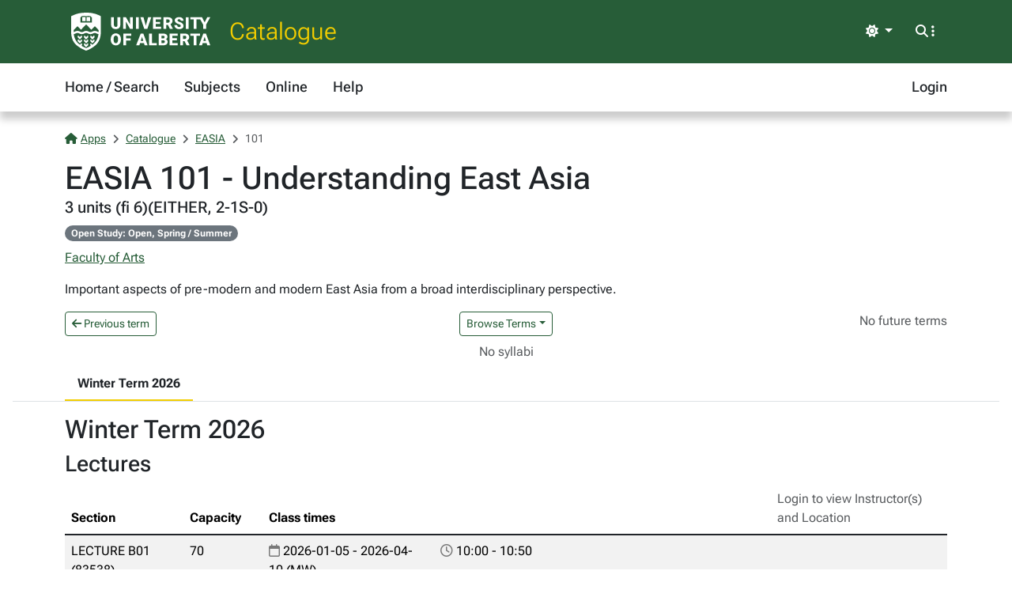

--- FILE ---
content_type: text/html; charset=utf-8
request_url: https://apps.ualberta.ca/catalogue/course/easia/101
body_size: 4878
content:
<!DOCTYPE html>
<html lang="en" style="max-width: 100%;overflow-x: hidden;">
<head>
    <meta charset="utf-8">
<meta name="viewport" content="width=device-width, initial-scale=1, shrink-to-fit=no">
<link rel="preconnect" href="https://cdn.ualberta.ca">
<link rel="preconnect" href="https://cdn.jsdelivr.net">

<link href="https://cdn.ualberta.ca/diversity/5.3.6.0/img/favicon.svg" rel="icon" />
<link href="https://cdn.ualberta.ca/diversity/5.3.6.0/img/favicon-32x32.png" rel="icon" sizes="32x32" type="image/png" />
<link href="https://cdn.ualberta.ca/diversity/5.3.6.0/img/favicon-16x16.png" rel="icon" sizes="16x16" type="image/png" />
<meta name="robots" content="noarchive">

<link media="all" rel="stylesheet" type="text/css" href="https://cdn.ualberta.ca/diversity/5.3.6.0/css/diversity.css">
<link rel="preload" href="https://cdn.ualberta.ca/diversity/5.3.6.0/fonts/roboto-flex.woff2" as="font" crossorigin="anonymous">
<link rel="preload" href="https://cdn.ualberta.ca/diversity/5.3.6.0/fonts/icons/fa-solid-900.woff2" as="font" crossorigin="anonymous">
<link rel="preload" href="https://cdn.ualberta.ca/diversity/5.3.6.0/img/UA_Logo_WHT_RGB.svg" as="image" type="image/svg+xml">

<script type="text/javascript" src="https://cdn.ualberta.ca/diversity/5.3.6.0/js/theme-switcher.min.js"></script>
<script src="https://cdn.ualberta.ca/diversity/5.3.6.0/js/diversity.js"></script>


<link rel="apple-touch-icon" sizes="180x180" href="/apple-touch-icon.png">
<link rel="manifest" href="/site.webmanifest">
<link rel="mask-icon" href="/safari-pinned-tab.svg" color="#275D38">
<meta name="msapplication-TileColor" content="#F2CD00">
<meta name="theme-color" content="#ffffff">

    
<title>EASIA 101 - Understanding East Asia - Catalogue@UAlberta.ca</title>
<meta name="description" content="University of Alberta: Catalogue@UAlberta.ca">


    
        <meta name="ua__cat_faculty" content="Faculty of Arts">
        <meta name="ua__cat_subject" content="EASIA">
        <meta name="ua__cat_catalog" content="101">
        <meta name="ua__cat_course" content="EASIA 101">
        <meta name="ua__cat_coursetitle" content="Understanding East Asia">
        <meta name="ua__cat_credits" content="3.00">
        <meta name="ua__cat_career" content="UGRD">
        <meta name="ua__cat_term" content="Winter Term 2026"/>
        <meta name="ua__cat_sections" content="3" />
        <meta name="ua__cat_sections_online" content="0" />

</head>
<body>
    <header class="dv-header navbar-expand-lg">
    <div class="dv-blade">
    <div class="container">
        <button id="mainNavCollapse" class="navbar-toggler" title="Menu" data-bs-toggle="collapse"
                data-bs-target="#navbar-toggle" aria-controls="navbar-toggle" aria-expanded="false"
                aria-label="Toggle navigation">
            <span class="fas fa-bars"></span>
        </button>
        <a href="https://www.ualberta.ca/" class="dv-ua-logo d-inline-block" aria-label="University of Alberta Home Page"></a>
            <a class="navbar-brand dv-blade-title" href="/catalogue">Catalogue</a>
        <div class="ms-auto dv-blade-buttons w-auto dropdown" id="dv-theme-switcher">
            <button class="btn dropdown-toggle align-items-center" type="button" aria-expanded="false" data-bs-toggle="dropdown" data-bs-display="static" aria-label="Toggle theme">
                <span id="dv-theme-switcher-icon" class="fas fa-sun"></span>
                <span id="dv-theme-switcher-text" class="sr-only">Theme</span>
            </button>
            <ul class="dropdown-menu dropdown-menu-end">
                <li>
                    <button type="button" class="dropdown-item d-flex align-items-center gap-2 active" data-dv-theme-value="light" aria-pressed="true">
                        <span class="fas fa-sun dv-theme-switcher-icon"></span>
                        <span class="dv-theme-label">Light</span>
                    </button>
                </li>
                <li>
                    <button type="button" class="dropdown-item d-flex align-items-center gap-2" data-dv-theme-value="dark" aria-pressed="false">
                        <span class="fas fa-moon dv-theme-switcher-icon"></span>
                        <span class="dv-theme-label">Dark</span>
                    </button>
                </li>
                <li>
                    <button type="button" class="dropdown-item d-flex align-items-center gap-2" data-dv-theme-value="auto" aria-pressed="false">
                        <span class="fas fa-circle-half-stroke dv-theme-switcher-icon"></span>
                        <span class="dv-theme-label">Auto (System)</span>
                    </button>
                </li>
            </ul>
        </div>
        <div class="dv-blade-buttons dropdown">
            <button class="btn nav-search-button" id="navSearchButton" title="Search and More" data-bs-toggle="dropdown" data-bs-auto-close="false"
                    data-bs-target="#megaNav" data-bs-offset="-2048,21">
                <span class="fas fa-magnifying-glass show-hidden"></span>
                <span class="fas fa-ellipsis-vertical show-hidden"></span>
                <span class="fas fa-xmark show-shown"></span>
            </button>
            <div class="dropdown-menu mega-nav" aria-labelledby="navSearchButton" id="megaNav">
                <div class="container">
                    <form class="mb-4" target="_blank" action="https://www.ualberta.ca/search/index.html" method="get" id="search-blade-form" data-dv-disable-submit-no>
                        <div class="dv-giant-search">
                            <input id="search-blade-query" placeholder="What are you looking for?" aria-label="Search box" autocapitalize="none"
                                   autocomplete="off" spellcheck="false" class="fw-lighter">
                            <button type="submit" class="dv-giant-search-btn-inline fas fa-magnifying-glass" aria-label="Search"></button>
                        </div>
                        <div class="search-options">
                            <span class="text-uppercase fw-bold me-3">Search Within</span>
                            <div class="form-check form-check-inline">
                                <input checked="checked" class="form-check-input search-blade-type search-blade-type" data-search-type="Main" id="ualbertaSearch" name="searchtype" type="radio">
                                <label class="form-check-label" for="ualbertaSearch">ualberta.ca</label>
                            </div>
                            <div class="form-check form-check-inline">
                                <input class="form-check-input search-blade-type search-blade-type" data-search-type="People" id="peopleSearch" name="searchtype" type="radio">
                                <label class="form-check-label" for="peopleSearch">People</label>
                            </div>
                            <div class="form-check form-check-inline">
                                <input class="form-check-input search-blade-type search-blade-type" data-search-type="Programs" id="programsSearch" name="searchtype" type="radio">
                                <label class="form-check-label" for="programsSearch">Programs</label>
                            </div>
                            <div class="form-check form-check-inline">
                                <input class="form-check-input search-blade-type search-blade-type" data-search-type="Services" id="servicesSearch" name="searchtype" type="radio">
                                <label class="form-check-label" for="servicesSearch">Services</label>
                            </div>
                        </div>
                    </form>
                    <script nonce="ZmRoUjdSUUpxazhRazhGbG1DaGtKeTZvUHhHdGszemoySGFSKzB4V2xuOD0">
                        dv.on("#search-blade-form", "submit", e => {
                            const query = dv.$("#search-blade-query").value;
                            const type = dv.$(".search-blade-type:checked").dataset.searchType;

                            e.target.action = `https://www.ualberta.ca/search/index.html#q=${query}&t=${type}`;
                        });
                    </script>
                    <div class="row">
                        <div class="col-12 col-sm-6 col-lg mega-nav-section">
                            <div class="text-uppercase dv-quick-link-title">Quick Links</div>
                            <ul class="list-unstyled dv-quick-links">
                                <li><a href="https://apps.ualberta.ca/">Email &amp; Apps</a></li>
                                <li><a href="https://www.beartracks.ualberta.ca/">Bear Tracks</a></li>
                                <li><a href="https://canvas.ualberta.ca/">Canvas</a></li>
                                <li><a href="https://apps.ualberta.ca/directory">Find a Person</a></li>
                                <li><a href="https://www.ualberta.ca/maps.html">Maps</a></li>
                                <li><a href="https://www.library.ualberta.ca/">Library</a></li>
                            </ul>
                        </div>
                        <div class="col-12 col-sm-6 col-lg mega-nav-section">
                            <div class="text-uppercase dv-quick-link-title">News + Events</div>
                            <ul class="list-unstyled dv-quick-links">
                                <li><a href="https://www.ualberta.ca/folio/index.html">Folio</a></li>
                                <li><a href="https://www.ualberta.ca/the-quad/index.html">The Quad</a></li>
                                <li><a href="https://www.ualberta.ca/newtrail/index.html">New Trail</a></li>
                                <li><a href="https://www.ualberta.ca/youalberta/index.html">YouAlberta</a></li>
                                <li><a href="https://www.ualberta.ca/events/index.html">Events</a></li>
                            </ul>
                        </div>
                        <div class="col-12 col-sm-6 col-lg mega-nav-section">
                            <ul class="list-unstyled dv-quick-links">
                                <li><a href="https://www.ualberta.ca/admissions-programs/index.html">Prospective Students</a></li>
                                <li><a href="https://www.ualberta.ca/current-students/index.html">Current Students</a></li>
                                <li><a href="https://www.ualberta.ca/faculty-and-staff/index.html">Faculty + Staff</a></li>
                                <li><a href="https://www.ualberta.ca/alumni/index.html">Alumni + Friends</a></li>
                            </ul>
                            <ul class="list-unstyled dv-quick-links">
                                <li><a href="https://www.ualberta.ca/giving/index.html">Give to the U of A</a></li>
                                <li><a href="https://www.ualberta.ca/en/careers.html">Careers</a></li>
                            </ul>
                        </div>
                        <div class="col-12 col-sm-6 col-lg mega-nav-section">
                            <ul class="list-unstyled dv-quick-links">
                                <li><a href="https://www.ualberta.ca/indigenous/index.html">Indigenous Initiatives</a></li>
                                <li><a href="https://www.ualberta.ca/en/access-community-belonging/index.html">Access, Community + Belonging</a></li>
                                <li><a href="https://www.ualberta.ca/en/campus-life/supports-available-during-a-crisis.html">Support During a Crisis</a></li>
                            </ul>
                        </div>
                    </div>
                </div>
            </div>
        </div>
    </div>
</div>

    
<nav id="navbar-toggle" class="dv-header-menu navbar-collapse hidden-collapse">
    <div class="container">
        <ul class="navbar-nav">
                    

    <li class="nav-item ">
        <a class="nav-link" href="/catalogue">
            Home / Search
        </a>
    </li>

                    

    <li class="nav-item ">
        <a class="nav-link" href="/catalogue/course">
            Subjects
        </a>
    </li>

                    

    <li class="nav-item ">
        <a class="nav-link" href="/catalogue/online">
            Online
        </a>
    </li>

                    

    <li class="nav-item ">
        <a class="nav-link" href="/catalogue/help">
            Help
        </a>
    </li>

                

    <li class="nav-item ms-lg-auto">
        <a class="nav-link" href="/saml2/login">
            Login
        </a>
    </li>

        </ul>
    </div>
</nav>
</header>

    
    <div class="content container-fluid px-3">
        

<style type="text/css" nonce="ZmRoUjdSUUpxazhRazhGbG1DaGtKeTZvUHhHdGszemoySGFSKzB4V2xuOD0">
    .flash-alert p:last-child {
        margin-bottom: 0;
    }
</style>



        


<style nonce="ZmRoUjdSUUpxazhRazhGbG1DaGtKeTZvUHhHdGszemoySGFSKzB4V2xuOD0">
    #content-nav .nav-link.active {
        /* --bs-ua-gold is in diversity.css */
        border-bottom-color: var(--bs-ua-gold);
    }

    #content-nav .nav-link {
        color: inherit;
        border-bottom: 2px solid transparent;
    }

    .fw-medium {
        font-weight: 500;
    }

    .table-card {
        table-layout: fixed;
    }

    .table:last-child {
        margin-bottom: 0;
    }

    .table.table-card tbody tr:last-child td:last-child {
        padding-bottom: 0;
    }
    .table-card th:nth-child(1){
        width:150px;
    }
    .table-card th:nth-child(2){
        width:100px;
    }
    .table-card th:nth-child(4){
        width:20%;
    }

    @media (max-width:768px) {
        .table-card {
            --tc-bg-odd: white;
            --tc-bg-even: var(--bs-table-striped-bg);
            --tc-cell-padding: 0.25rem 0.5rem;
            --tc-row-spacing: 1rem;
        }

            .table-card thead {
                display: none;
            }

            .table-card tr {
                display: table;
                width: 100%;
                margin-right:0.5rem;
            }
            .table-card tr:nth-child(2n-1){
                --bs-table-bg: var(--tc-bg-even);
            }
            .table-card tr:nth-child(2n){
                --bs-table-bg: var(--tc-bg-odd);
            }

                .table-card tr:not(:last-child) {
                    margin-bottom: var(--tc-row-spacing);
                    border-bottom: 3px dotted black;
                    border-color: inherit;
                }

            .table-card td {
                display: table-row;
                border-bottom: none;
                background-color:transparent;
            }

                .table-card td:before {
                    content: attr(data-card-title) ":";
                    font-weight: bold;
                    display: table-cell;
                    padding: var(--tc-cell-padding);
                }

            .table-card td:last-child {
                padding-bottom: var(--tc-row-spacing);
            }
    }
    .term-dropdown-menu.show {
        max-height: 400px;
        overflow-y: auto;
    }
</style>

        <div class="border-bottom mb-3">
            <div class="container">
                
<nav aria-label="breadcrumb">
    <ol class = "breadcrumb">
            <li class = "breadcrumb-item active">                
                    <a href="/"><span class="fas fa-house me-1"></span>Apps</a>
            </li>
            <li class = "breadcrumb-item active">                
                    <a href="/catalogue">Catalogue</a>
            </li>
            <li class = "breadcrumb-item active">                
                    <a href="/catalogue/course/easia">EASIA</a>
            </li>
            <li class = "breadcrumb-item active">                
101            </li>
    </ol>
</nav>

                

<style type="text/css" nonce="ZmRoUjdSUUpxazhRazhGbG1DaGtKeTZvUHhHdGszemoySGFSKzB4V2xuOD0">
    .flash-alert p:last-child {
        margin-bottom: 0;
    }
</style>



                <h1 class="m-0">EASIA 101 - Understanding East Asia</h1>
                <h5 class="mt-0">3 units (fi 6)(EITHER, 2-1S-0)</h5>
                    <div class="mb-2">
                        <span class="badge rounded-pill text-bg-secondary">
                            Open Study: Open, Spring / Summer
                        </span>
                    </div>
                    <p><a href="/catalogue/faculty/ar">Faculty of Arts</a></p>
                    <p>
                        Important aspects of pre-modern and modern East Asia from a broad interdisciplinary perspective.
                    </p>

                <div class="row">
                    <div class="col">
                            <a class="btn btn-nav btn-sm" href="/catalogue/archive/course/easia/101/1930">
                                <i class="fas fa-arrow-left"></i> Previous term
                            </a>
                    </div>
                    <div class="col d-flex justify-content-center">
                            <button class="btn btn-nav btn-sm dropdown-toggle" type="button" data-bs-toggle="dropdown" aria-expanded="false">Browse Terms</button>
                            <ul class="dropdown-menu term-dropdown-menu">
                                        <a class="dropdown-item disabled" href="/catalogue/course/easia/101#1940">Winter Term 2026</a>
                                        <a class="dropdown-item " href="/catalogue/archive/course/easia/101/1930">Fall Term 2025</a>
                                        <a class="dropdown-item " href="/catalogue/archive/course/easia/101/1900">Winter Term 2025</a>
                                        <a class="dropdown-item " href="/catalogue/archive/course/easia/101/1890">Fall Term 2024</a>
                                        <a class="dropdown-item " href="/catalogue/archive/course/easia/101/1870">Spring Term 2024</a>
                                        <a class="dropdown-item " href="/catalogue/archive/course/easia/101/1860">Winter Term 2024</a>
                                        <a class="dropdown-item " href="/catalogue/archive/course/easia/101/1850">Fall Term 2023</a>
                                        <a class="dropdown-item " href="/catalogue/archive/course/easia/101/1830">Spring Term 2023</a>
                                        <a class="dropdown-item " href="/catalogue/archive/course/easia/101/1820">Winter Term 2023</a>
                                        <a class="dropdown-item " href="/catalogue/archive/course/easia/101/1810">Fall Term 2022</a>
                                        <a class="dropdown-item " href="/catalogue/archive/course/easia/101/1790">Spring Term 2022</a>
                                        <a class="dropdown-item " href="/catalogue/archive/course/easia/101/1780">Winter Term 2022</a>
                                        <a class="dropdown-item " href="/catalogue/archive/course/easia/101/1770">Fall Term 2021</a>
                                        <a class="dropdown-item " href="/catalogue/archive/course/easia/101/1750">Spring Term 2021</a>
                                        <a class="dropdown-item " href="/catalogue/archive/course/easia/101/1740">Winter Term 2021</a>
                                        <a class="dropdown-item " href="/catalogue/archive/course/easia/101/1730">Fall Term 2020</a>
                                        <a class="dropdown-item " href="/catalogue/archive/course/easia/101/1710">Spring Term 2020</a>
                                        <a class="dropdown-item " href="/catalogue/archive/course/easia/101/1700">Winter Term 2020</a>
                                        <a class="dropdown-item " href="/catalogue/archive/course/easia/101/1690">Fall Term 2019</a>
                                        <a class="dropdown-item " href="/catalogue/archive/course/easia/101/1670">Spring Term 2019</a>
                                        <a class="dropdown-item " href="/catalogue/archive/course/easia/101/1660">Winter Term 2019</a>
                                        <a class="dropdown-item " href="/catalogue/archive/course/easia/101/1650">Fall Term 2018</a>
                                        <a class="dropdown-item " href="/catalogue/archive/course/easia/101/1630">Spring Term 2018</a>
                                        <a class="dropdown-item " href="/catalogue/archive/course/easia/101/1620">Winter Term 2018</a>
                                        <a class="dropdown-item " href="/catalogue/archive/course/easia/101/1610">Fall Term 2017</a>
                                        <a class="dropdown-item " href="/catalogue/archive/course/easia/101/1590">Spring Term 2017</a>
                                        <a class="dropdown-item " href="/catalogue/archive/course/easia/101/1580">Winter Term 2017</a>
                                        <a class="dropdown-item " href="/catalogue/archive/course/easia/101/1570">Fall Term 2016</a>
                                        <a class="dropdown-item " href="/catalogue/archive/course/easia/101/1550">Spring Term 2016</a>
                                        <a class="dropdown-item " href="/catalogue/archive/course/easia/101/1540">Winter Term 2016</a>
                                        <a class="dropdown-item " href="/catalogue/archive/course/easia/101/1530">Fall Term 2015</a>
                                        <a class="dropdown-item " href="/catalogue/archive/course/easia/101/1510">Spring Term 2015</a>
                                        <a class="dropdown-item " href="/catalogue/archive/course/easia/101/1500">Winter Term 2015</a>
                                        <a class="dropdown-item " href="/catalogue/archive/course/easia/101/1490">Fall Term 2014</a>
                                        <a class="dropdown-item " href="/catalogue/archive/course/easia/101/1470">Spring Term 2014</a>
                                        <a class="dropdown-item " href="/catalogue/archive/course/easia/101/1460">Winter Term 2014</a>
                                        <a class="dropdown-item " href="/catalogue/archive/course/easia/101/1450">Fall Term 2013</a>
                                        <a class="dropdown-item " href="/catalogue/archive/course/easia/101/1430">Spring Term 2013</a>
                                        <a class="dropdown-item " href="/catalogue/archive/course/easia/101/1420">Winter Term 2013</a>
                                        <a class="dropdown-item " href="/catalogue/archive/course/easia/101/1410">Fall Term 2012</a>
                                        <a class="dropdown-item " href="/catalogue/archive/course/easia/101/1390">Spring Term 2012</a>
                                        <a class="dropdown-item " href="/catalogue/archive/course/easia/101/1370">Fall Term 2011</a>
                                        <a class="dropdown-item " href="/catalogue/archive/course/easia/101/1350">Spring Term 2011</a>
                                        <a class="dropdown-item " href="/catalogue/archive/course/easia/101/1330">Fall Term 2010</a>
                                        <a class="dropdown-item " href="/catalogue/archive/course/easia/101/1310">Spring Term 2010</a>
                                        <a class="dropdown-item " href="/catalogue/archive/course/easia/101/1290">Fall Term 2009</a>
                                        <a class="dropdown-item " href="/catalogue/archive/course/easia/101/1280">Summer Term 2009</a>
                                        <a class="dropdown-item " href="/catalogue/archive/course/easia/101/1250">Fall Term 2008</a>
                                        <a class="dropdown-item " href="/catalogue/archive/course/easia/101/1240">Summer Term 2008</a>
                                        <a class="dropdown-item " href="/catalogue/archive/course/easia/101/1210">Fall Term 2007</a>
                                        <a class="dropdown-item " href="/catalogue/archive/course/easia/101/1170">Fall Term 2006</a>
                                        <a class="dropdown-item " href="/catalogue/archive/course/easia/101/1130">Fall Term 2005</a>
                                        <a class="dropdown-item " href="/catalogue/archive/course/easia/101/1090">Fall Term 2004</a>
                                        <a class="dropdown-item " href="/catalogue/archive/course/easia/101/1010">Fall Term 2002</a>
                                        <a class="dropdown-item " href="/catalogue/archive/course/easia/101/970">Fall Term 2001</a>
                            </ul>
                    </div>
                    <div class="col">
                            <span class="text-body-secondary float-end">
                                No future terms
                            </span>
                    </div>
                </div>
                    <div class="d-flex justify-content-center my-2">
                            <span class="text-body-secondary">No syllabi</span>
                    </div>
                <div class="row m-0">
                    <div id="content-nav" class="nav flex-nowrap" style="overflow-x: auto; -webkit-overflow-scrolling: touch;">
                            <a class="nav-link active" href="#1940"><b>Winter Term 2026</b></a>
                    </div>
                </div>
            </div>
        </div>
        <div class="container">

                <div class="mb-5">
                    <h2 id="1940">
                        Winter Term 2026
                    </h2>

                            <h3>Lectures</h3>
                            <table class="table table-striped table-card">
                                <thead>
                                    <tr>
                                        <th>
                                            Section
                                        </th>
                                        <th>
                                            Capacity
                                        </th>
                                        <th>
                                            Class times
                                        </th>
                                        <th>
                                                <span class="text-body-secondary fw-normal">Login to view Instructor(s) and Location</span>
                                        </th>
                                    </tr>
                                </thead>
                                <tbody class="table-group-divider">
                                        <tr>
                                            <td data-card-title="Section">
                                                <div>
                                                    LECTURE B01<br />
                                                    (83538)
                                                </div>
                                            </td>
                                            <td data-card-title="Capacity">
                                                <span>
                                                    70
                                                </span>
                                            </td>
                                            <td data-card-title="Class times">
                                                <div>
                                                        <div class="row row-cols-1 row-cols-lg-3">
                                                                <div class="col"><span class="far fa-calendar o-50" role="img" aria-label="Calendar icon"></span> 2026-01-05 - 2026-04-10 (MW)</div>
                                                                    <div class="col"><span class="far fa-clock o-50" role="img" aria-label="Clock icon"></span> 10:00 - 10:50</div>
                                                        </div>
                                                </div>
                                            </td>
                                            <td data-card-title="Instructor(s)">
                                                <div>
                                                </div>
                                            </td>
                                        </tr>
                                </tbody>
                            </table>
                            <h3>Seminars</h3>
                            <table class="table table-striped table-card">
                                <thead>
                                    <tr>
                                        <th>
                                            Section
                                        </th>
                                        <th>
                                            Capacity
                                        </th>
                                        <th>
                                            Class times
                                        </th>
                                        <th>
                                                <span class="text-body-secondary fw-normal">Login to view Instructor(s) and Location</span>
                                        </th>
                                    </tr>
                                </thead>
                                <tbody class="table-group-divider">
                                        <tr>
                                            <td data-card-title="Section">
                                                <div>
                                                    SEMINAR J01<br />
                                                    (80021)
                                                </div>
                                            </td>
                                            <td data-card-title="Capacity">
                                                <span>
                                                    35
                                                </span>
                                            </td>
                                            <td data-card-title="Class times">
                                                <div>
                                                        <div class="row row-cols-1 row-cols-lg-3">
                                                                <div class="col"><span class="far fa-calendar o-50" role="img" aria-label="Calendar icon"></span> 2026-01-05 - 2026-04-10 (F)</div>
                                                                    <div class="col"><span class="far fa-clock o-50" role="img" aria-label="Clock icon"></span> 10:00 - 10:50</div>
                                                        </div>
                                                </div>
                                            </td>
                                            <td data-card-title="Instructor(s)">
                                                <div>
                                                </div>
                                            </td>
                                        </tr>
                                        <tr>
                                            <td data-card-title="Section">
                                                <div>
                                                    SEMINAR J02<br />
                                                    (80022)
                                                </div>
                                            </td>
                                            <td data-card-title="Capacity">
                                                <span>
                                                    35
                                                </span>
                                            </td>
                                            <td data-card-title="Class times">
                                                <div>
                                                        <div class="row row-cols-1 row-cols-lg-3">
                                                                <div class="col"><span class="far fa-calendar o-50" role="img" aria-label="Calendar icon"></span> 2026-01-05 - 2026-04-10 (F)</div>
                                                                    <div class="col"><span class="far fa-clock o-50" role="img" aria-label="Clock icon"></span> 10:00 - 10:50</div>
                                                        </div>
                                                </div>
                                            </td>
                                            <td data-card-title="Instructor(s)">
                                                <div>
                                                </div>
                                            </td>
                                        </tr>
                                </tbody>
                            </table>
                </div>
        </div>


    </div>

    <footer class="bg-ua-green py-3 lh-1">
    <div class="container text-center">
        <a href="https://www.ualberta.ca/" class="d-inline-block dv-ua-logo m-0 mb-3 mb-lg-0"><span class="visually-hidden">University of Alberta logo</span></a>
        <div class="d-flex flex-column flex-md-row gap-3 justify-content-between text-white">
            <small class="ms-auto">&copy; 2026 University of Alberta</small>
        </div>
    </div>
</footer>
    <script src="https://cdn.jsdelivr.net/npm/bootstrap@5.3.6/dist/js/bootstrap.bundle.min.js" integrity="sha256-y3ibfOyBqlgBd+GzwFYQEVOZdNJD06HeDXihongBXKs=" crossorigin="anonymous"></script>

    
</body>
</html>
